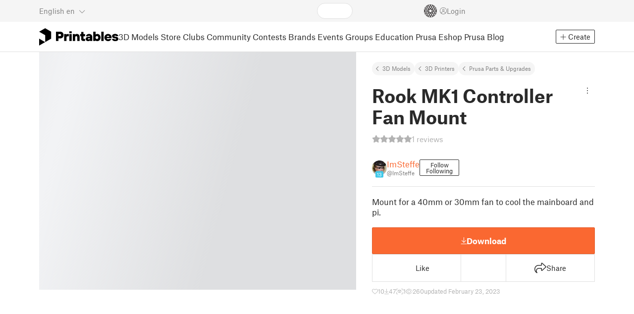

--- FILE ---
content_type: text/css; charset=utf-8
request_url: https://www.printables.com/_app/immutable/assets/HtmlMarkupWithGallery.2.Dri7469b.css
body_size: -220
content:
.user-inserted.svelte-1s4549o img{cursor:zoom-in}.user-inserted.svelte-1s4549o h3.anchor i,.user-inserted.svelte-1s4549o h4.anchor i,.user-inserted.svelte-1s4549o h5.anchor i{opacity:0;margin-left:8px;font-size:.8em;color:var(--text-muted)}.user-inserted.svelte-1s4549o h3.anchor:hover i,.user-inserted.svelte-1s4549o h4.anchor:hover i,.user-inserted.svelte-1s4549o h5.anchor:hover i{opacity:1}.user-inserted.svelte-1s4549o p.hidden{display:none}.toc.svelte-1s4549o{margin-inline:auto;padding:1.5rem;border:1px solid var(--toc-border-color);border-radius:8px;margin-bottom:24px}.toc.svelte-1s4549o ul:where(.svelte-1s4549o){padding-left:24px;padding-right:16px;line-height:28px;margin-bottom:0}.toc.svelte-1s4549o .level-1:where(.svelte-1s4549o){margin-left:0}.toc.svelte-1s4549o .level-1:where(.svelte-1s4549o)::marker{color:var(--text-link)}.toc.svelte-1s4549o .level-2:where(.svelte-1s4549o){margin-left:1.5em;list-style:circle}.toc.svelte-1s4549o .level-2:where(.svelte-1s4549o)::marker{color:var(--text-link)}.toc.svelte-1s4549o .level-3:where(.svelte-1s4549o){margin-left:3em;list-style:square}.toc.svelte-1s4549o .level-3:where(.svelte-1s4549o)::marker{color:var(--text-link)}


--- FILE ---
content_type: text/javascript; charset=utf-8
request_url: https://www.printables.com/_app/immutable/chunks/2.CvRG4Hkv.js
body_size: 16
content:
import"./2.43v_RYZt.js";import{aj as f,b as d,aV as n}from"./2.6dA0BUMy.js";import{s as p,a as i}from"./2.DJP8A59i.js";import{p as l}from"./2.ChRFnA6-.js";(function(){try{var t=typeof window<"u"?window:typeof global<"u"?global:typeof self<"u"?self:{},o=new t.Error().stack;o&&(t._sentryDebugIds=t._sentryDebugIds||{},t._sentryDebugIds[o]="c533c1b5-0b95-40fb-bf9d-d3c388bf940f",t._sentryDebugIdIdentifier="sentry-dbid-c533c1b5-0b95-40fb-bf9d-d3c388bf940f")}catch{}})();var c=n('<svg xmlns="http://www.w3.org/2000/svg" viewBox="0 0 168 360"><defs><linearGradient id="awardsLogoGradient" gradientTransform="rotate(51)"><stop offset="25%" stop-color="#FFD814"></stop><stop offset="45%" stop-color="#FFE97A"></stop><stop offset="65%" stop-color="#FFD814"></stop><stop offset="85%" stop-color="#FFE97A"></stop><stop offset="105%" stop-color="#FFE97A"></stop></linearGradient></defs><path d="M84 194 0 243V146L84 194ZM0 49 84 0 168 49V146L84 194V97L0 49ZM0 360 0 263 84 214 168 262 168 360 84 311 0 360Z"></path></svg>');function m(t,o){let e=l(o,"gradientBackground",3,!1);var s=c();let r;f(a=>{p(s,"width",o.width),r=i(s,0,"svelte-y55wrj",null,r,a)},[()=>({gradient:e()})]),d(t,s)}export{m as A};

